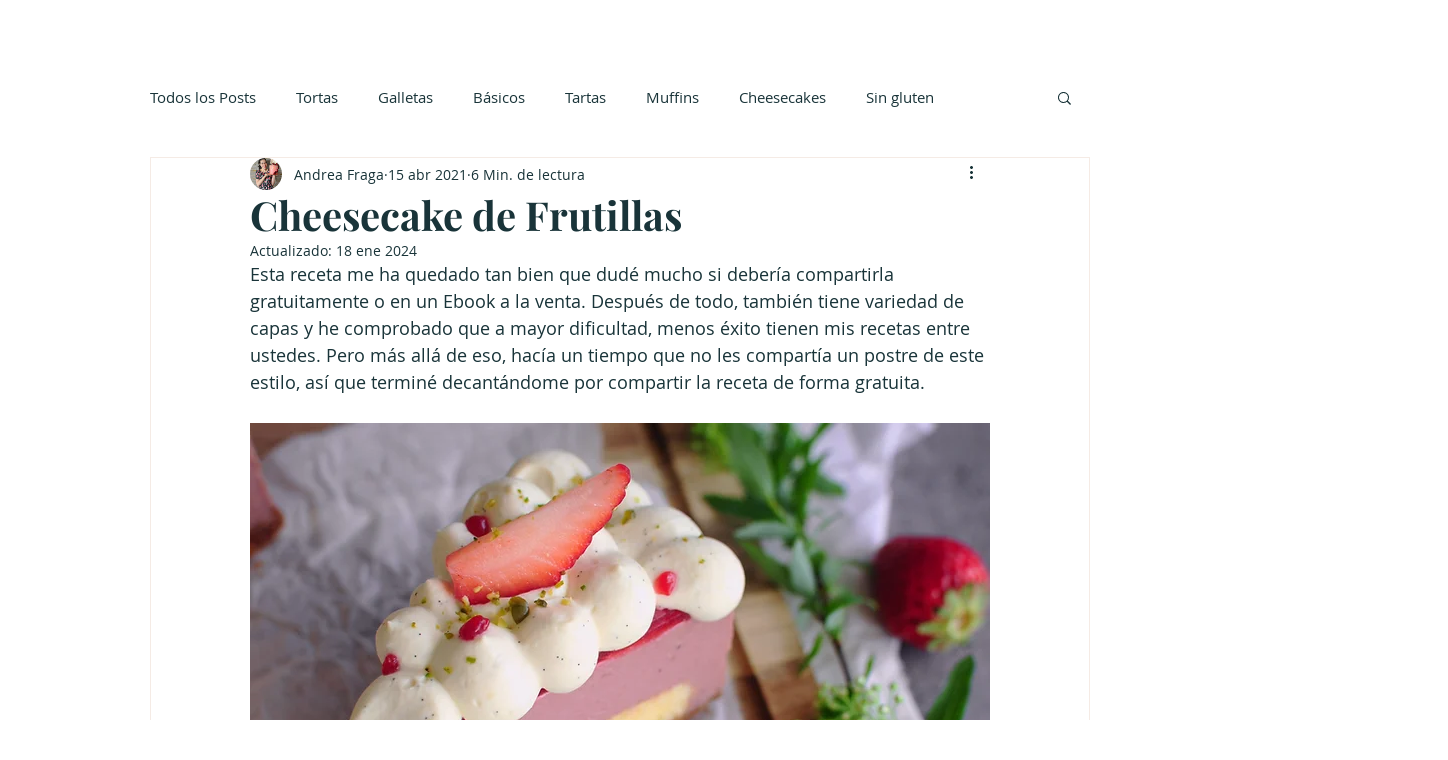

--- FILE ---
content_type: text/html; charset=utf-8
request_url: https://www.google.com/recaptcha/api2/aframe
body_size: 267
content:
<!DOCTYPE HTML><html><head><meta http-equiv="content-type" content="text/html; charset=UTF-8"></head><body><script nonce="outc3EUAMO-EYbGpPLX3AA">/** Anti-fraud and anti-abuse applications only. See google.com/recaptcha */ try{var clients={'sodar':'https://pagead2.googlesyndication.com/pagead/sodar?'};window.addEventListener("message",function(a){try{if(a.source===window.parent){var b=JSON.parse(a.data);var c=clients[b['id']];if(c){var d=document.createElement('img');d.src=c+b['params']+'&rc='+(localStorage.getItem("rc::a")?sessionStorage.getItem("rc::b"):"");window.document.body.appendChild(d);sessionStorage.setItem("rc::e",parseInt(sessionStorage.getItem("rc::e")||0)+1);localStorage.setItem("rc::h",'1769912385761');}}}catch(b){}});window.parent.postMessage("_grecaptcha_ready", "*");}catch(b){}</script></body></html>